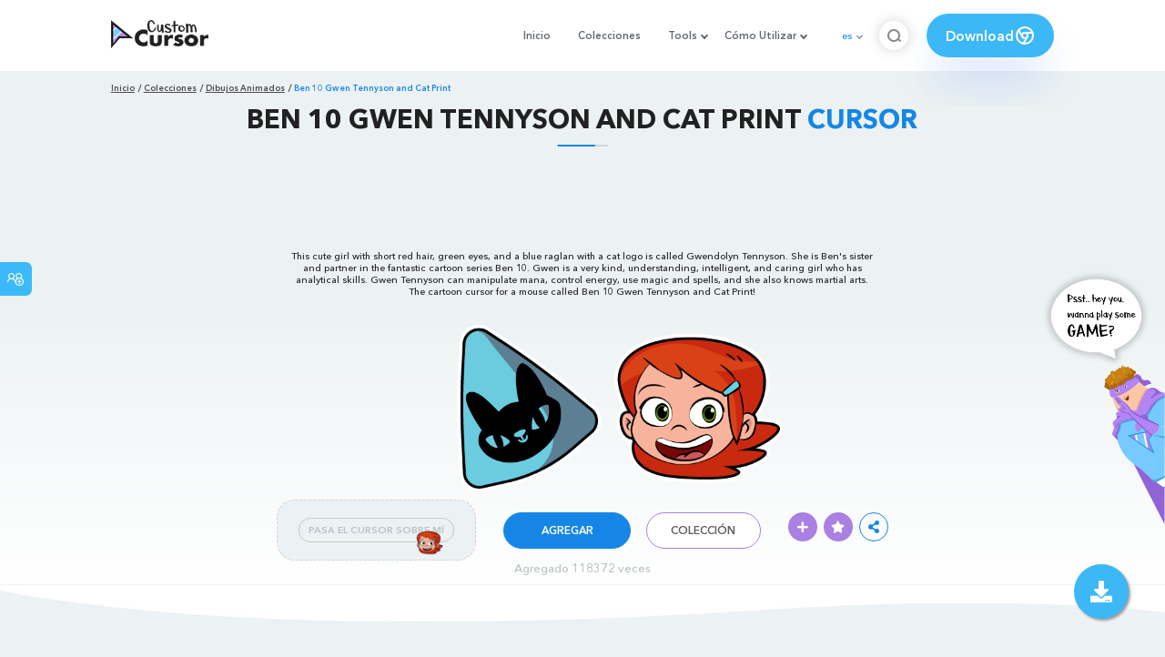

--- FILE ---
content_type: text/html; charset=utf-8
request_url: https://www.google.com/recaptcha/api2/aframe
body_size: 268
content:
<!DOCTYPE HTML><html><head><meta http-equiv="content-type" content="text/html; charset=UTF-8"></head><body><script nonce="zDHOIbJ4wBjHnHOhtZ35ew">/** Anti-fraud and anti-abuse applications only. See google.com/recaptcha */ try{var clients={'sodar':'https://pagead2.googlesyndication.com/pagead/sodar?'};window.addEventListener("message",function(a){try{if(a.source===window.parent){var b=JSON.parse(a.data);var c=clients[b['id']];if(c){var d=document.createElement('img');d.src=c+b['params']+'&rc='+(localStorage.getItem("rc::a")?sessionStorage.getItem("rc::b"):"");window.document.body.appendChild(d);sessionStorage.setItem("rc::e",parseInt(sessionStorage.getItem("rc::e")||0)+1);localStorage.setItem("rc::h",'1768853197406');}}}catch(b){}});window.parent.postMessage("_grecaptcha_ready", "*");}catch(b){}</script></body></html>